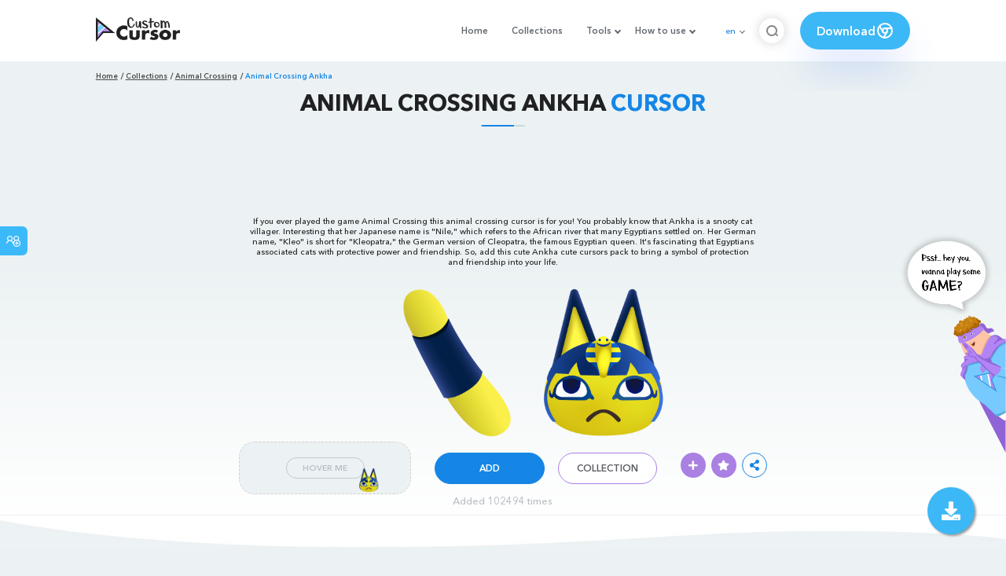

--- FILE ---
content_type: text/html; charset=utf-8
request_url: https://custom-cursor.com/collection/animal-crossing/animal-crossing-ankha
body_size: 13731
content:
<!DOCTYPE html><html class="no-js" lang="en"><head><meta charset="utf-8"><meta name="viewport" content="width=device-width, initial-scale=1"><link rel="apple-touch-icon" href="/apple-touch-icon.png"><link rel="icon" href="/images/favicon.ico"><title>Animal Crossing Ankha cursor – Custom Cursor</title><meta name="keywords" content="Animal Crossing Cursor, Ankha Pointer,  cat, Animal Crossing New Leaf, blue, animal, acnl, acnh, Ankha, amiibo, egypt"><meta name="description" content="If you ever played the game Animal Crossing this animal crossing mouse cursor is for you! It's fascinating that Egyptians associated cats with protective power. So, add this cute Ankha cursors pack to bring a symbol friendship into your life."><meta name="author" content="BLife Team"><link rel="canonical" href="https://custom-cursor.com/en/collection/animal-crossing/animal-crossing-ankha"><meta property="og:title" content="Animal Crossing Ankha cursor – Custom Cursor"><meta property="og:description" content="If you ever played the game Animal Crossing this animal crossing mouse cursor is for you! It's fascinating that Egyptians associated cats with protective power. So, add this cute Ankha cursors pack to bring a symbol friendship into your life."><meta property="og:type" content="website"><meta property="og:url" content="https://custom-cursor.com/en/collection/animal-crossing/animal-crossing-ankha"><meta property="og:image" content="https://cdn.custom-cursor.com/packs/2800/animal-crossing-ankha-pack-652x652.jpg"><meta name="twitter:site" content="@CustomCursor"><meta name="twitter:card" content="summary_large_image"><meta name="twitter:description" content="If you ever played the game Animal Crossing this animal crossing mouse cursor is for you! It's fascinating that Egyptians associated cats with protective power. So, add this cute Ankha cursors pack to bring a symbol friendship into your life."><meta name="twitter:image:src" content="https://cdn.custom-cursor.com/packs/2800/animal-crossing-ankha-pack-652x652.jpg"><script type="application/ld+json">{ "@context": "https://schema.org/", "@type": "BreadcrumbList", "itemListElement": [{"@type":"ListItem","position":1,"name":"Home","item":"https://custom-cursor.com/en"},{"@type":"ListItem","position":2,"name":"Collections","item":"https://custom-cursor.com/en/collections"},{"@type":"ListItem","position":3,"name":"Animal Crossing","item":"https://custom-cursor.com/en/collection/animal-crossing"},{"@type":"ListItem","position":4,"name":"Animal Crossing Ankha","item":"https://custom-cursor.com/en/collection/animal-crossing/animal-crossing-ankha"}] }
</script><script type="application/ld+json">{"@context":"https://schema.org","@type":"Article","mainEntityOfPage":{"@type":"WebPage","@id":"https://custom-cursor.com/en/collection/animal-crossing/animal-crossing-ankha"},"headline":"Animal Crossing Ankha cursor – Custom Cursor","description":"If you ever played the game Animal Crossing this animal crossing mouse cursor is for you! It's fascinating that Egyptians associated cats with protective power. So, add this cute Ankha cursors pack to bring a symbol friendship into your life.","image":{"@type":"ImageObject","url":"https://cdn.custom-cursor.com/packs/2800/animal-crossing-ankha-pack-652x652.jpg"},"author":{"@type":"Person","name":"BLife Team"},"publisher":{"@type":"Organization","name":"BLife Team","logo":{"@type":"ImageObject","url":"https://custom-cursor.com/favicon.ico","width":32,"height":32}},"datePublished":"2020-08-26T08:39:06.000Z","dateModified":"2026-01-26T15:05:06.000Z"}</script><link rel="preconnect" href="//cdn.custom-cursor.com" crossorigin><link rel="dns-prefetch" href="//cdn.custom-cursor.com"><meta name="facebook-domain-verification" content="s1ntswtjl4vs3qno9bo1s9050xxp76"><link rel="preload" as="font" href="/fonts/AvenirNextCyr-Bold.woff2" type="font/woff2" crossorigin="anonymous"><link rel="preload" as="font" href="/fonts/AvenirNextCyr-Demi.woff2" type="font/woff2" crossorigin="anonymous"><link rel="preload" as="font" href="/fonts/AvenirNextCyr-Medium.woff2" type="font/woff2" crossorigin="anonymous"><link rel="preload" as="font" href="/fonts/fa-brands-400.woff2" type="font/woff2" crossorigin="anonymous"><link rel="preload" as="font" href="/fonts/fa-regular-400.woff2" type="font/woff2" crossorigin="anonymous"><link rel="preload" as="font" href="/fonts/fa-solid-900.woff2" type="font/woff2" crossorigin="anonymous"><link rel="stylesheet" href="/styles/vendor.css?t=23092021"><link rel="stylesheet" href="/styles/header.css?t=1769444472354"><script>window.Messages = {added: "Added",
    notify: {
        success: "Success",
        error: "Error",
        errorMessage: "Error Message",
        select_a_cursor_or_pointer: "Select a cursor or pointer",
        curor_pack_is_set: "Cursor pack is set",
        cursor_pack_added_to_my_collection: "Cursor pack added to my collection"
    }
}</script><script async src="https://www.googletagmanager.com/gtag/js?id=G-ERTYZQTKXY"></script><script type="application/javascript">window.dataLayer = window.dataLayer || []; function gtag() { dataLayer.push(arguments); } gtag('js', new Date());gtag('config', 'G-ERTYZQTKXY');</script><script type="application/javascript">window.CC_TRANSLATE = { NO_INSTALL: {} }</script><script async src="https://pagead2.googlesyndication.com/pagead/js/adsbygoogle.js?client=ca-pub-2191188247269206"
     crossorigin="anonymous"></script><style>.detail-single .container .detail-single-content .single-content-img .single-slider-img {
    margin: 0 auto;
    max-height: 294px;
    height: 15.3125vw;
    width: 33.90625vw
}

@media (max-width: 1199px) {
    .detail-single .container .detail-single-content .single-content-img .single-slider-img {
        width: 33.90625vw;
        max-width: 90%
    }
}

@media (max-width: 992px) {
    .detail-single .container .detail-single-content .single-content-img .single-slider-img {
        width: 33.90625vw;
        height: auto
    }
}

@media (max-width: 600px) {
    .detail-single .container .detail-single-content .single-content-img .single-slider-img {
        width: auto;
        max-width: 90%;
        max-height: 269px;
        margin-bottom: 15px
    }
}</style><style>::-webkit-scrollbar {
    height: 12px !important;
    width: 10px !important;
}

.c-share {
    color: #1586e6;
    animation: pulse 1s ease-out infinite;
    animation-iteration-count: 2;
    border-color: #1586e6;
}

@keyframes pulse {
    0% {
        opacity: 0.9;
        transform: scale(0.8);
    }
    30% {
        opacity: 1;
        transform: scale(1);
    }
    70% {
        opacity: 1;
        transform: scale(1);
    }
    100% {
        opacity: 0.9;
        transform: scale(0.8);
    }
}

.privacy{
    width: 100%;
}
.privacy a:hover {
    color: #aa80e3;;
}

.privacy a {
    color: #212121;
    transition: color .3s ease-in-out;
    font-family: "Avenir Next Cyr Medium" !important;
    font-size: 16px;
}
</style></head><body><header><style>.header-row ul {
    margin-bottom: 0px !important;
}

li.dropdown:before {
    position: absolute;
    content: "";
    padding: 2px;
    border: solid #61676e;
    border-width: 0 2px 2px 0;
    transform: translateY(-50%) rotate(45deg);
    top: 50%;
    right: 0;
    margin-right: -4px
}

.download_button {
    --primary: #3cb8f6;
    --shadow: rgba(39, 94, 254, .2);
    position: relative;
    display: flex;
    flex-wrap: nowrap;
    align-content: center;
    align-items: center;
    justify-content: center;
    margin-left: 20px;
    padding: 10px 15px;
    border-radius: 30px;
    background: var(--primary);
    overflow: hidden;
    box-shadow: 0 32px 48px -8px var(--shadow);
    font: .8333333333vw Avenir Next Cyr Demi;
    color: white;
    width: 140px !important;
    height: 48px;
    font-size: 15px;
    gap: 5px;
}

.download_button .text {
    color: white;
}

.download_button i {
    padding: 7px;
}

.download_button:hover {
    --primary: #aa80e3;
    text-decoration: none
}

.download_button.rate {
    --primary: #aa80e3;
}

.download_button.rate:hover {
    --primary: #3cb8f6;
}

.download_button svg {
    width: 24px;
    height: 24px;
    display: block;
    color: #fff;
}

ul.header-menu > li {
    padding-top: 5px;
    padding-bottom: 5px
}

.dropbtn {
    padding: 16px;
    font-size: 16px;
    border: none;
}

.dropdown {
    position: relative;
    display: inline-block;
}

/* Dropdown Content (Hidden by Default) */
.dropdown-content {
    display: none;
    position: absolute;
    padding: 10px;
    margin-top: 5px;
    box-shadow: 0 0 1.0416666667vw rgba(0, 0, 0, .18);
    background: #fff;
    border-radius: 10px;
    z-index: 9999;

}

.dropdown-content li {
    margin-right: 0;
}

.dropdown-content li {
    padding-left: 10px;
    padding-right: 15px;
}

/* Links inside the dropdown */
.dropdown-content a {
    color: black;
    text-decoration: none;
    display: block;
    white-space: nowrap;

}

/* Change color of dropdown links on hover */
.dropdown-content a:hover {

}

/* Show the dropdown menu on hover */
.dropdown:hover .dropdown-content {
    display: block;
    right: 0;
}

/* Change the background color of the dropdown button when the dropdown content is shown */
.dropdown:hover .dropbtn {

}

@media (max-width: 991px) {
    .header-menu {
        height: auto !important;
    }

}


</style><div class="header-row"><div class="burger"><span></span></div><a class="header-logo" href="/en" title="Custom Cursor"><img src="https://custom-cursor.com/images/logo.png" alt="Custom Cursor"></a><ul class="header-menu"><li><a href="/en">Home</a></li><li><a href="/en/collections">Collections</a></li><li class="dropdown"><a class="dropbtn" href="javascript:void(0)">Tools</a><ul class="dropdown-content"><li><a href="/en/constructor">Cursor Constructor</a></li><li><a href="/en/cursor-creator">Custom Cursor Creator</a></li><li><a href="/en/randomizer">Magic 8 Ball Randomizer</a></li><li><a href="/en/custom-cursor-unblocked" target="_blank">Custom Cursor Unblocked</a></li><li><a href="https://community.custom-cursor.com/" target="_blank">Cursor Community</a></li></ul></li><li class="dropdown"><a class="dropbtn" href="javascript:void(0)">How to use</a><ul class="dropdown-content"><li><a href="/en//how-to-use/chrome">How to use Custom Cursor for Chrome</a></li><li><a href="/en/how-to-use/windows">How to use Custom Cursor for Windows</a></li></ul></li><li class="menu-mobile line"><a href="/en">Home</a></li><li class="menu-mobile line"><a href="/en/collections">Collections</a></li><li class="menu-mobile line"><a href="/en/constructor">Cursor Constructor</a></li><li class="menu-mobile line"><a href="/en/cursor-creator">Custom Cursor Creator</a></li><li class="menu-mobile line"><a href="/en/randomizer">Magic 8 Ball Randomizer</a></li><li class="menu-mobile line"><a href="/en/custom-cursor-unblocked">Custom Cursor Unblocked</a></li><li class="menu-mobile line"><a href="https://community.custom-cursor.com/">Cursor Community</a></li><li class="menu-mobile line"><a href="/en//how-to-use/chrome">How to use Custom Cursor for Chrome</a></li><li class="menu-mobile line"><a href="/en/how-to-use/windows">How to use Custom Cursor for Windows</a></li></ul><div class="header-lan"><div class="lan-current">en</div><ul class="lan-list"><li><a href="/en/collection/animal-crossing/animal-crossing-ankha">en</a></li><li><a href="/es/collection/animal-crossing/animal-crossing-ankha">es</a></li><li><a href="/fr/collection/animal-crossing/animal-crossing-ankha">fr</a></li><li><a href="/ru/collection/animal-crossing/animal-crossing-ankha">ru</a></li></ul></div><div class="header-btn-search"><img src="https://custom-cursor.com/images/icons/search-icon.png" alt="Search for custom-cursor.com"></div><a class="download_button" href="https://chrome.google.com/webstore/detail/custom-cursor-for-chrome/ogdlpmhglpejoiomcodnpjnfgcpmgale?utm_source=site&amp;utm_medium=link&amp;utm_campaign=hover_button" target="_blank" category="download"><div class="text">Download</div><svg><use xlink:href="#chrome"></use></svg></a><svg xmlns="http://www.w3.org/2000/svg" style="display: none;"><symbol id="chrome" xmlns="http://www.w3.org/2000/svg" width="24" height="24" viewBox="0 0 24 24" stroke-width="2" stroke="currentColor" fill="none" stroke-linecap="round" stroke-linejoin="round"><path stroke="none" d="M0 0h24v24H0z" fill="none"></path><circle cx="12" cy="12" r="9"></circle><circle cx="12" cy="12" r="3"></circle><path d="M12 9h8.4"></path><path d="M14.598 13.5l-4.2 7.275"></path><path d="M9.402 13.5l-4.2 -7.275"></path></symbol><symbol id="firefox" xmlns="http://www.w3.org/2000/svg" width="24" height="24" viewBox="0 0 24 24" stroke-width="2" stroke="currentColor" fill="none" stroke-linecap="round" stroke-linejoin="round"><path stroke="none" d="M0 0h24v24H0z" fill="none"></path><path d="M4.028 7.82a9 9 0 1 0 12.823 -3.4c-1.636 -1.02 -3.064 -1.02 -4.851 -1.02h-1.647"></path><path d="M4.914 9.485c-1.756 -1.569 -.805 -5.38 .109 -6.17c.086 .896 .585 1.208 1.111 1.685c.88 -.275 1.313 -.282 1.867 0c.82 -.91 1.694 -2.354 2.628 -2.093c-1.082 1.741 -.07 3.733 1.371 4.173c-.17 .975 -1.484 1.913 -2.76 2.686c-1.296 .938 -.722 1.85 0 2.234c.949 .506 3.611 -.995 4.545 .354c-1.698 .102 -1.536 3.107 -3.983 2.727c2.523 .957 4.345 .462 5.458 -.34c1.965 -1.52 2.879 -3.542 2.879 -5.557c-.014 -1.398 .194 -2.695 -1.26 -4.75"></path></symbol><symbol id="windows" xmlns="http://www.w3.org/2000/svg" width="24" height="24" viewBox="0 0 24 24" stroke-width="2" stroke="currentColor" fill="none" stroke-linecap="round" stroke-linejoin="round"><path stroke="none" d="M0 0h24v24H0z" fill="none"></path><path d="M17.8 20l-12 -1.5c-1 -.1 -1.8 -.9 -1.8 -1.9v-9.2c0 -1 .8 -1.8 1.8 -1.9l12 -1.5c1.2 -.1 2.2 .8 2.2 1.9v12.1c0 1.2 -1.1 2.1 -2.2 1.9z"></path><line x1="12" y1="5" x2="12" y2="19"></line><line x1="4" y1="12" x2="20" y2="12"></line></symbol><symbol id="edge" xmlns="http://www.w3.org/2000/svg" width="24" height="24" viewBox="0 0 24 24" stroke-width="2" stroke="currentColor" fill="none" stroke-linecap="round" stroke-linejoin="round"><path stroke="none" d="M0 0h24v24H0z" fill="none"></path><path d="M20.978 11.372a9 9 0 1 0 -1.593 5.773"></path><path d="M20.978 11.372c.21 2.993 -5.034 2.413 -6.913 1.486c1.392 -1.6 .402 -4.038 -2.274 -3.851c-1.745 .122 -2.927 1.157 -2.784 3.202c.28 3.99 4.444 6.205 10.36 4.79"></path><path d="M3.022 12.628c-.283 -4.043 8.717 -7.228 11.248 -2.688"></path><path d="M12.628 20.978c-2.993 .21 -5.162 -4.725 -3.567 -9.748"></path></symbol><symbol id="star" xmlns="http://www.w3.org/2000/svg" width="24" height="24" viewBox="0 0 24 24" stroke-width="2" stroke="currentColor" fill="none" stroke-linecap="round" stroke-linejoin="round"><path stroke="none" d="M0 0h24v24H0z" fill="none"></path><path d="M12 17.75l-6.172 3.245l1.179 -6.873l-5 -4.867l6.9 -1l3.086 -6.253l3.086 6.253l6.9 1l-5 4.867l1.179 6.873z"></path></symbol></svg><div class="menu-search-container"><div class="menu-search-input"><form><input class="typeahead tt-hint" type="text" placeholder="Search custom-cursor.com"></form></div><div class="search-sub-menu"><div id="resultSearch"><h3>Search Results:</h3><ul id="result" aria-expanded="false"></ul></div><div id="quickLinks"><h3>Quick Links</h3><ul><li><a href="/en/editors_picks" title="Editors Picks">Editors Picks</a></li><li><a href="/en/tops" title="Top Cursor Packs">Top Cursor Packs</a></li><li><a href="/en/packs" title="New Cursor Packs">New Cursor Packs</a></li><li><a href="https://community.custom-cursor.com" target="_blank" title="Community">Community</a></li></ul></div></div></div></div></header><section class="block-breadcrumbs"><div class="breadcrumbs-container"><ul class="breadcrumbs"><li><a href="/en" title="Home">Home</a></li><li><a href="/en/collections" title="Collections">Collections</a></li><li><a href="/en/collection/animal-crossing" title="Animal Crossing">Animal Crossing</a></li><li>Animal Crossing Ankha</li></ul></div></section><section class="detail-single lazy-background"><div class="container"><h1 class="page-title">Animal Crossing Ankha <span>Cursor</span></h1><div class="container"><div style='text-align: center;'>
<!-- Pack Item Top -->
<ins class="adsbygoogle"

     style="display:block;width:728px;height:90px;     margin: 0 auto;"
     data-ad-format="horizontal"
     data-ad-client="ca-pub-2191188247269206"
     data-ad-slot="9933613889"
     data-full-width-responsive="true"></ins>
<script>
     (adsbygoogle = window.adsbygoogle || []).push({});
</script>
</div></div><div class="detail-single-content"><div class="single-content-text"><p>If you ever played the game Animal Crossing this animal crossing cursor is for you! You probably know that Ankha is a snooty cat villager. Interesting that her Japanese name is "Nile," which refers to the African river that many Egyptians settled on. Her German name, "Kleo" is short for "Kleopatra," the German version of Cleopatra, the famous Egyptian queen. It's fascinating that Egyptians associated cats with protective power and friendship. So, add this cute Ankha cute cursors pack to bring a symbol of protection and friendship into your life.</p></div><div class="single-content-img"><div class="single-slider-img"><img alt="Animal Crossing Ankha Cursor" src="https://cdn.custom-cursor.com/packs/2800/animal-crossing-ankha-pack.png" loading="lazy"></div></div><div class="single-content-b"><div class="single-b-l ex" style="cursor: url(https://cdn.custom-cursor.com/db/6298/32/animal-crossing-ankha-cursor.png) , default !important"><button class="btn btn__tran" style="cursor: url(https://cdn.custom-cursor.com/db/6297/32/animal-crossing-ankha-pointer.png)   , pointer !important">Hover Me</button><img class="b-button-img1" srcset="https://cdn.custom-cursor.com/db/6297/32/animal-crossing-ankha-pointer.png" src="https://cdn.custom-cursor.com/db/6297/32/animal-crossing-ankha-pointer.png" alt="Animal Crossing Ankha Pointer" loading="lazy"></div><div class="single-b-c"><div class="btn-group disabled"><a class="btn_add btn_mul add-pack" href="javascript:void(0)" data-name="Animal Crossing Ankha" data-collection-id="157" data-pack-id="2800" title="Add to Custom Cursor Browser Extension">Add</a><a class="btn_win btn_mul install-pack" href="customcur://dadb4b31-112b-4357-acd0-e08e4699d9a9" title="Add to Custom Cursor Windows app"><i class="fab fa-windows"></i></a></div><a class="btn btn__white single-btn" href="/en/collection/animal-crossing" title="Collection">Collection</a></div><div class="single-b-r"><div class="single-b-info"><div class="componentAddTrail" id="content"><div class="single-share addToTrail" id="deleteButton" data-id="2800" title="Add to Custom Cursor Trail"><i class="fas fa-plus"></i></div></div><div class="single-share addToFavorite" data-id="2800"><i class="fas fa-star"></i></div><div class="c-share"><i class="fas fa-share-alt"></i><div class="soc c-soc"><a href="#" rel="noopener" onclick="javascript:window.open('http://www.facebook.com/sharer.php?u=http://custom-cursor.com/en/collection/animal-crossing/animal-crossing-ankha', '', 'menubar=no,toolbar=no,resizable=yes,scrollbars=yes,height=300,width=600');return true;"><i class="fab fa-facebook-f"></i></a><a rel="noopener" href="https://twitter.com/share?url=http://custom-cursor.com/en/collection/animal-crossing/animal-crossing-ankha&amp;text=Animal Crossing Ankha&amp;hashtags=customcursor" target="_blank" onclick="javascript:window.open(this.href, '', 'menubar=no,toolbar=no,resizable=yes,scrollbars=yes,height=300,width=600');return false;"><i class="fab fa-twitter"></i></a><a rel="noopener" href="https://pinterest.com/pin/create/button/?url=http://custom-cursor.com/en/collection/animal-crossing/animal-crossing-ankha&amp;media=https://cdn.custom-cursor.com/packs/2800/animal-crossing-ankha-pack-652x652.jpg&amp;description=Animal Crossing Ankha" target="_blank" onclick="javascript:window.open(this.href, '', 'menubar=no,toolbar=no,resizable=yes,scrollbars=yes,height=300,width=600');return false;"><i class="fab fa-pinterest-p"></i></a><a rel="noopener" href="https://www.tumblr.com/share/link?url=http://custom-cursor.com/en/collection/animal-crossing/animal-crossing-ankha&amp;title=Animal Crossing Ankha" target="_blank" onclick="javascript:window.open(this.href, '', 'menubar=no,toolbar=no,resizable=yes,scrollbars=yes,height=300,width=600');return false;"><i class="fab fa-tumblr"></i></a><a rel="noopener" href="http://reddit.com/submit?url=http://custom-cursor.com/en/collection/animal-crossing/animal-crossing-ankha&amp;title=Animal Crossing Ankha" target="_blank" onclick="javascript:window.open(this.href, '', 'menubar=no,toolbar=no,resizable=yes,scrollbars=yes,height=300,width=600');return false;"><i class="fab fa-reddit-alien"></i></a></div></div></div></div></div></div><div class="detail-single-content" style="text-align: center; color: #b9c1c4;font-size: small;"><a id="added" href="/en/top-downloaded-cursors" style="color: #b9c1c4;">Added 102494 times</a></div></div></section><section class="block-items block-items__page"><div class="container"><div style='text-align: center;'>
<!-- Pack item middle -->
<ins class="adsbygoogle"
     style="display:block"
     data-ad-client="ca-pub-2191188247269206"
     data-ad-slot="5994368878"
     data-ad-format="auto"
     data-full-width-responsive="true"></ins>
<script>
     (adsbygoogle = window.adsbygoogle || []).push({});
</script>
</div></div></section><section class="block-items block-items__page"><div class="container"><h2 class="block-title">More from <span>Animal Crossing</span> cursor collection</h2><div class="row"><div class="col-lg-3 col-md-4 col-sm-6 mb20"><div class="item"><span class="item-label item-label__star addToFavorite" data-id="2172" title="Animal Crossing Maelle"><i class="fas fa-star"></i></span><h3 class="item-name"><a href="/en/collection/animal-crossing/animal-crossing-maelle-apple">Animal Crossing Maelle Cursor</a></h3><a class="item-img" href="/en/collection/animal-crossing/animal-crossing-maelle-apple" title="Animal Crossing Maelle Cursor"><img class="lazyload" alt="Animal Crossing Maelle Cursor" src="https://cdn.custom-cursor.com/packs/2172/medium/pack2797.png" lazyload="on" loading="lazy"/></a><div class="items-btn"><div class="btn-group disabled"><a class="btn_add btn_mul add-pack" href="javascript:void(0)" data-id="2172" data-name="Animal Crossing Maelle" data-collection-id="157" data-pack-id="2172" title="Add cursor to browser extension">Add</a><a class="btn_win btn_mul install-pack" href="customcur://0a097096-d6ec-11ea-b4ef-0cc47a76f41e" title="Add cursor to Custom Cursor for Windows"><i class="fab fa-windows"></i></a></div><a class="btn btn__white" href="/en/collection/animal-crossing/animal-crossing-maelle-apple" data-id="2172" title="View cursor">View</a></div></div></div><div class="col-lg-3 col-md-4 col-sm-6 mb20"><div class="item"><span class="item-label item-label__star addToFavorite" data-id="3855" title="Animal Crossing Sherb"><i class="fas fa-star"></i></span><h3 class="item-name"><a href="/en/collection/animal-crossing/acnh-sherb">Animal Crossing Sherb Cursor</a></h3><a class="item-img" href="/en/collection/animal-crossing/acnh-sherb" title="Animal Crossing Sherb Cursor"><img class="lazyload" alt="Animal Crossing Sherb Cursor" src="https://cdn.custom-cursor.com/packs/3855/medium/animal-crossing-sherb-pack.png" lazyload="on" loading="lazy"/></a><div class="items-btn"><div class="btn-group disabled"><a class="btn_add btn_mul add-pack" href="javascript:void(0)" data-id="3855" data-name="Animal Crossing Sherb" data-collection-id="157" data-pack-id="3855" title="Add cursor to browser extension">Add</a><a class="btn_win btn_mul install-pack" href="customcur://0a2548f2-b076-4aae-9325-1038e1b60fc5" title="Add cursor to Custom Cursor for Windows"><i class="fab fa-windows"></i></a></div><a class="btn btn__white" href="/en/collection/animal-crossing/acnh-sherb" data-id="3855" title="View cursor">View</a></div></div></div><div class="col-lg-3 col-md-4 col-sm-6 mb20"><div class="item"><span class="item-label item-label__star addToFavorite" data-id="2551" title="Animal Crossing Merengue"><i class="fas fa-star"></i></span><h3 class="item-name"><a href="/en/collection/animal-crossing/animal-crossing-merengue">Animal Crossing Merengue Cursor</a></h3><a class="item-img" href="/en/collection/animal-crossing/animal-crossing-merengue" title="Animal Crossing Merengue Cursor"><img class="lazyload" alt="Animal Crossing Merengue Cursor" src="https://cdn.custom-cursor.com/packs/2551/medium/animal-crossing-merengue-cursor-pack.png" lazyload="on" loading="lazy"/></a><div class="items-btn"><div class="btn-group disabled"><a class="btn_add btn_mul add-pack" href="javascript:void(0)" data-id="2551" data-name="Animal Crossing Merengue" data-collection-id="157" data-pack-id="2551" title="Add cursor to browser extension">Add</a><a class="btn_win btn_mul install-pack" href="customcur://0a0b2f31-d6ec-11ea-b4ef-0cc47a76f41e" title="Add cursor to Custom Cursor for Windows"><i class="fab fa-windows"></i></a></div><a class="btn btn__white" href="/en/collection/animal-crossing/animal-crossing-merengue" data-id="2551" title="View cursor">View</a></div></div></div><div class="col-lg-3 col-md-4 col-sm-6 mb20"><div class="item"><span class="item-label item-label__star addToFavorite" data-id="3373" title="Animal Crossing Erik"><i class="fas fa-star"></i></span><h3 class="item-name"><a href="/en/collection/animal-crossing/acnh-erik">Animal Crossing Erik Cursor</a></h3><a class="item-img" href="/en/collection/animal-crossing/acnh-erik" title="Animal Crossing Erik Cursor"><img class="lazyload" alt="Animal Crossing Erik Cursor" src="https://cdn.custom-cursor.com/packs/3373/medium/animal-crossing-erik-pack.png" lazyload="on" loading="lazy"/></a><div class="items-btn"><div class="btn-group disabled"><a class="btn_add btn_mul add-pack" href="javascript:void(0)" data-id="3373" data-name="Animal Crossing Erik" data-collection-id="157" data-pack-id="3373" title="Add cursor to browser extension">Add</a><a class="btn_win btn_mul install-pack" href="customcur://24d3a9ca-52d5-4e18-bf34-3ccfa305680b" title="Add cursor to Custom Cursor for Windows"><i class="fab fa-windows"></i></a></div><a class="btn btn__white" href="/en/collection/animal-crossing/acnh-erik" data-id="3373" title="View cursor">View</a></div></div></div><div class="col-lg-3 col-md-4 col-sm-6 mb20"><div class="item"><span class="item-label item-label__star addToFavorite" data-id="2704" title="Animal Crossing Julian"><i class="fas fa-star"></i></span><h3 class="item-name"><a href="/en/collection/animal-crossing/animal-crossing-julian">Animal Crossing Julian Cursor</a></h3><a class="item-img" href="/en/collection/animal-crossing/animal-crossing-julian" title="Animal Crossing Julian Cursor"><img class="lazyload" alt="Animal Crossing Julian Cursor" src="https://cdn.custom-cursor.com/packs/2704/medium/julian-animal-crossing-pack.png" lazyload="on" loading="lazy"/></a><div class="items-btn"><div class="btn-group disabled"><a class="btn_add btn_mul add-pack" href="javascript:void(0)" data-id="2704" data-name="Animal Crossing Julian" data-collection-id="157" data-pack-id="2704" title="Add cursor to browser extension">Add</a><a class="btn_win btn_mul install-pack" href="customcur://c4d879ca-a7e8-4ef8-81b9-4b53aba35f2b" title="Add cursor to Custom Cursor for Windows"><i class="fab fa-windows"></i></a></div><a class="btn btn__white" href="/en/collection/animal-crossing/animal-crossing-julian" data-id="2704" title="View cursor">View</a></div></div></div><div class="col-lg-3 col-md-4 col-sm-6 mb20"><div class="item"><span class="item-label item-label__star addToFavorite" data-id="2076" title="Animal Crossing Tortimer"><i class="fas fa-star"></i></span><h3 class="item-name"><a href="/en/collection/animal-crossing/animal-crossing-tortimer">Animal Crossing Tortimer Cursor</a></h3><a class="item-img" href="/en/collection/animal-crossing/animal-crossing-tortimer" title="Animal Crossing Tortimer Cursor"><img class="lazyload" alt="Animal Crossing Tortimer Cursor" src="https://cdn.custom-cursor.com/packs/2076/medium/pack2701.png" lazyload="on" loading="lazy"/></a><div class="items-btn"><div class="btn-group disabled"><a class="btn_add btn_mul add-pack" href="javascript:void(0)" data-id="2076" data-name="Animal Crossing Tortimer" data-collection-id="157" data-pack-id="2076" title="Add cursor to browser extension">Add</a><a class="btn_win btn_mul install-pack" href="customcur://0a091052-d6ec-11ea-b4ef-0cc47a76f41e" title="Add cursor to Custom Cursor for Windows"><i class="fab fa-windows"></i></a></div><a class="btn btn__white" href="/en/collection/animal-crossing/animal-crossing-tortimer" data-id="2076" title="View cursor">View</a></div></div></div><div class="col-lg-3 col-md-4 col-sm-6 mb20"><div class="item"><span class="item-label item-label__star addToFavorite" data-id="2188" title="Animal Crossing Raymond"><i class="fas fa-star"></i></span><h3 class="item-name"><a href="/en/collection/animal-crossing/animal-crossing-raymond">Animal Crossing Raymond Cursor</a></h3><a class="item-img" href="/en/collection/animal-crossing/animal-crossing-raymond" title="Animal Crossing Raymond Cursor"><img class="lazyload" alt="Animal Crossing Raymond Cursor" src="https://cdn.custom-cursor.com/packs/2188/medium/pack2813.png" lazyload="on" loading="lazy"/></a><div class="items-btn"><div class="btn-group disabled"><a class="btn_add btn_mul add-pack" href="javascript:void(0)" data-id="2188" data-name="Animal Crossing Raymond" data-collection-id="157" data-pack-id="2188" title="Add cursor to browser extension">Add</a><a class="btn_win btn_mul install-pack" href="customcur://0a098181-d6ec-11ea-b4ef-0cc47a76f41e" title="Add cursor to Custom Cursor for Windows"><i class="fab fa-windows"></i></a></div><a class="btn btn__white" href="/en/collection/animal-crossing/animal-crossing-raymond" data-id="2188" title="View cursor">View</a></div></div></div><div class="col-lg-3 col-md-4 col-sm-6 mb20"><div class="item"><span class="item-label item-label__star addToFavorite" data-id="2142" title="Animal Crossing K.K. Slider"><i class="fas fa-star"></i></span><h3 class="item-name"><a href="/en/collection/animal-crossing/animal-crossing-kk-slider">Animal Crossing K.K. Slider Cursor</a></h3><a class="item-img" href="/en/collection/animal-crossing/animal-crossing-kk-slider" title="Animal Crossing K.K. Slider Cursor"><img class="lazyload" alt="Animal Crossing K.K. Slider Cursor" src="https://cdn.custom-cursor.com/packs/2142/medium/pack2767.png" lazyload="on" loading="lazy"/></a><div class="items-btn"><div class="btn-group disabled"><a class="btn_add btn_mul add-pack" href="javascript:void(0)" data-id="2142" data-name="Animal Crossing K.K. Slider" data-collection-id="157" data-pack-id="2142" title="Add cursor to browser extension">Add</a><a class="btn_win btn_mul install-pack" href="customcur://0a0952cd-d6ec-11ea-b4ef-0cc47a76f41e" title="Add cursor to Custom Cursor for Windows"><i class="fab fa-windows"></i></a></div><a class="btn btn__white" href="/en/collection/animal-crossing/animal-crossing-kk-slider" data-id="2142" title="View cursor">View</a></div></div></div><div class="col-lg-3 col-md-4 col-sm-6 mb20"><div class="item"><span class="item-label item-label__star addToFavorite" data-id="2828" title="Animal Crossing Diana"><i class="fas fa-star"></i></span><h3 class="item-name"><a href="/en/collection/animal-crossing/animal-crossing-diana">Animal Crossing Diana Cursor</a></h3><a class="item-img" href="/en/collection/animal-crossing/animal-crossing-diana" title="Animal Crossing Diana Cursor"><img class="lazyload" alt="Animal Crossing Diana Cursor" src="https://cdn.custom-cursor.com/packs/2828/medium/animal-crossing-diana-and-glasses-pack.png" lazyload="on" loading="lazy"/></a><div class="items-btn"><div class="btn-group disabled"><a class="btn_add btn_mul add-pack" href="javascript:void(0)" data-id="2828" data-name="Animal Crossing Diana" data-collection-id="157" data-pack-id="2828" title="Add cursor to browser extension">Add</a><a class="btn_win btn_mul install-pack" href="customcur://b0ba0fba-0ab0-4947-9753-139535713a44" title="Add cursor to Custom Cursor for Windows"><i class="fab fa-windows"></i></a></div><a class="btn btn__white" href="/en/collection/animal-crossing/animal-crossing-diana" data-id="2828" title="View cursor">View</a></div></div></div><div class="col-lg-3 col-md-4 col-sm-6 mb20"><div class="item"><span class="item-label item-label__star addToFavorite" data-id="3021" title="Animal Crossing Bob"><i class="fas fa-star"></i></span><h3 class="item-name"><a href="/en/collection/animal-crossing/acnh-bob">Animal Crossing Bob Cursor</a></h3><a class="item-img" href="/en/collection/animal-crossing/acnh-bob" title="Animal Crossing Bob Cursor"><img class="lazyload" alt="Animal Crossing Bob Cursor" src="https://cdn.custom-cursor.com/packs/3021/medium/animal-crossing-bob-pack.png" lazyload="on" loading="lazy"/></a><div class="items-btn"><div class="btn-group disabled"><a class="btn_add btn_mul add-pack" href="javascript:void(0)" data-id="3021" data-name="Animal Crossing Bob" data-collection-id="157" data-pack-id="3021" title="Add cursor to browser extension">Add</a><a class="btn_win btn_mul install-pack" href="customcur://6d688316-b8b3-47a9-86de-a6b0612a0a25" title="Add cursor to Custom Cursor for Windows"><i class="fab fa-windows"></i></a></div><a class="btn btn__white" href="/en/collection/animal-crossing/acnh-bob" data-id="3021" title="View cursor">View</a></div></div></div><div class="col-lg-3 col-md-4 col-sm-6 mb20"><div class="item"><span class="item-label item-label__star addToFavorite" data-id="2684" title="Animal Crossing Lolly"><i class="fas fa-star"></i></span><h3 class="item-name"><a href="/en/collection/animal-crossing/animal-crossing-lolly">Animal Crossing Lolly Cursor</a></h3><a class="item-img" href="/en/collection/animal-crossing/animal-crossing-lolly" title="Animal Crossing Lolly Cursor"><img class="lazyload" alt="Animal Crossing Lolly Cursor" src="https://cdn.custom-cursor.com/packs/2684/medium/animal-crossing-lolly-pack.png" lazyload="on" loading="lazy"/></a><div class="items-btn"><div class="btn-group disabled"><a class="btn_add btn_mul add-pack" href="javascript:void(0)" data-id="2684" data-name="Animal Crossing Lolly" data-collection-id="157" data-pack-id="2684" title="Add cursor to browser extension">Add</a><a class="btn_win btn_mul install-pack" href="customcur://8fe22bdd-0298-4d53-b705-a446871d8cfe" title="Add cursor to Custom Cursor for Windows"><i class="fab fa-windows"></i></a></div><a class="btn btn__white" href="/en/collection/animal-crossing/animal-crossing-lolly" data-id="2684" title="View cursor">View</a></div></div></div><div class="col-lg-3 col-md-4 col-sm-6 mb20"><div class="item"><span class="item-label item-label__star addToFavorite" data-id="2217" title="Animal Crossing Static"><i class="fas fa-star"></i></span><h3 class="item-name"><a href="/en/collection/animal-crossing/animal-crossing-static">Animal Crossing Static Cursor</a></h3><a class="item-img" href="/en/collection/animal-crossing/animal-crossing-static" title="Animal Crossing Static Cursor"><img class="lazyload" alt="Animal Crossing Static Cursor" src="https://cdn.custom-cursor.com/packs/2217/medium/pack2842.png" lazyload="on" loading="lazy"/></a><div class="items-btn"><div class="btn-group disabled"><a class="btn_add btn_mul add-pack" href="javascript:void(0)" data-id="2217" data-name="Animal Crossing Static" data-collection-id="157" data-pack-id="2217" title="Add cursor to browser extension">Add</a><a class="btn_win btn_mul install-pack" href="customcur://0a09a589-d6ec-11ea-b4ef-0cc47a76f41e" title="Add cursor to Custom Cursor for Windows"><i class="fab fa-windows"></i></a></div><a class="btn btn__white" href="/en/collection/animal-crossing/animal-crossing-static" data-id="2217" title="View cursor">View</a></div></div></div></div><div class="block-items-b block-items-b__center"><a class="btn btn__purple more" href="/en/collection/animal-crossing" title="More">More</a></div></div></section><section class="block-items block-items__page"><div class="container"><div style='margin-bottom: 50px; text-align: center'>
<!-- Pack Item Bottom -->
<ins class="adsbygoogle"
     style="display:block"
     data-ad-client="ca-pub-2191188247269206"
     data-ad-slot="7578510331"
     data-ad-format="auto"
     data-full-width-responsive="true"></ins>
<script>
     (adsbygoogle = window.adsbygoogle || []).push({});
</script>

 
</div></div></section><style>.float {position: fixed;width: 60px;height: 60px;bottom: 40px;right: 40px;background-color: #3cb8f6;color: #FFF;border-radius: 50px;text-align: center;box-shadow: 2px 2px 3px #999;z-index: 1000;}
ul.download-buttons {position: fixed;padding-bottom: 20px;right: 100px;bottom: 0px;z-index: 100;}
ul.download-buttons li {list-style: none;margin-bottom: 10px;}
ul.download-buttons li:first-child {margin-left: 25px;}
ul.download-buttons li a {font-size: 16px;background-color: #3cb8f6;color: #fff;border-radius: 50px;text-align: center;border: 1px solid #3cb8f6;width: 260px;display: block;padding: 15px 5px;text-decoration: none;text-transform: uppercase;font-weight: bold;white-space: nowrap;}
ul.download-buttons:hover {visibility: visible !important;opacity: 1 !important;}
.my-float {font-size: 24px;margin-top: 18px;}
a#menu-download + ul {visibility: hidden;}
a#menu-download + ul li:hover a {border: 1px solid #1586e6;background: linear-gradient(180deg, #fff, #ecf2f3);background: white;color: #5b5d61;}
a#menu-download:hover + ul {visibility: visible;animation: slidein 0.5s;}
a#menu-download i {animation: slidein 0.5s;}
a#menu-download:hover > i {animation: slidein 0.5s;}
@media screen and (max-width: 800px) {   .float { display: none }   }
</style><a class="float" id="menu-download" href="javascript:void(0)" title="Download Custom Cursor"><i class="fa fa-download my-float"></i></a><ul class="download-buttons"><li><a href="https://chrome.google.com/webstore/detail/custom-cursor-for-chrome/ogdlpmhglpejoiomcodnpjnfgcpmgale?utm_source=site&amp;utm_medium=link&amp;utm_campaign=hover_button" title="Download Custom Cursor for Chrome" target="_blank">Download for Chrome</a></li><li><a href="https://custom-cursor.com/downloads/1.0.25/CustomCursor.exe" title="Download Custom Cursor for Windows" target="_blank">Download for Windows</a></li></ul><section class="banner-page chrome" style="display:none"><div class="download-box"><div class="download-text" style="z-index: 9999999;"><h2>You still do not have a Custom Cursor for chrome extension?</h2><p>Install it from official Chrome Web Store</p><a id="webstoreLink" href="https://chrome.google.com/webstore/detail/ogdlpmhglpejoiomcodnpjnfgcpmgale" target="_blank">download</a></div><div class="download-img"><img loading='lazy' src="/images/banner-page/banner-page-img-1.webp" alt=""></div></div></section><section class="banner-page edge" style="display:none"><div class="download-box"><div class="download-text" style="z-index: 9999999;position: relative;"><h2>You still do not have a Custom Cursor for Edge addon?</h2><p>Install it from official Microsoft Edge Addons site</p><a href="https://microsoftedge.microsoft.com/addons/detail/ekmpbacnhaailfeebjmpoeifoobmpfhk" target="_blank">download</a></div><div class="download-img"><img  src="/images/banner-page/banner-page-img-1.webp" loading="lazy" alt="Install Custom Cursor from official Microsoft Edge Addons site" ></div></div></section><section class="banner-page opera" style="display:none"><div class="download-box"><div class="download-text" style="z-index: 9999999;position: relative;"><h2>You still do not have a Custom Cursor for Opera addon?</h2><p>Install it from official Opera addons site</p><a href="https://chrome.google.com/webstore/detail/ogdlpmhglpejoiomcodnpjnfgcpmgale" target="_blank">download</a></div><div class="download-img"><img  loading="lazy" alt="Install Custom Cursor from official Opera addons site" src="/images/banner-page/banner-page-img-1.webp"></div></div></section><section class="banner-page yandex" style="display:none"><div class="download-box"><div class="download-text" style="z-index: 9999999;position: relative;"><h2>You still do not have a Custom Cursor for Yandex addon?</h2><p>Install it from official Opera addons for Yandex site</p><a href="https://chrome.google.com/webstore/detail/ogdlpmhglpejoiomcodnpjnfgcpmgale" target="_blank">download</a></div><div class="download-img"><img loading="lazy" alt="Install Custom Cursor from official Opera addons for Yandex site" src="/images/banner-page/banner-page-img-1.webp"></div></div></section><section class="banner-page firefox" style="display:none"><div class="download-box"><div class="download-text" style="z-index: 9999999;position: relative;"><h2>You still do not have a Custom Cursor for Firefox addon?</h2><p>Install it from official Firefox Browser Add-ons site</p><a href="https://addons.mozilla.org/en-US/firefox/addon/the-custom-cursor/" target="_blank">download</a></div><div class="download-img"><img loading="lazy" alt="Install Custom Cursor from official Firefox Browser Add-ons site" src="/images/banner-page/banner-page-img-1.webp" ></div></div></section><section class="banner-page windows" style="display:none"><div class="download-box wn"><div class="download-text" style="z-index: 9999999;"><h2>You still do not have a Custom Cursor?</h2><p>Install it</p><div class="btn-group"><a class="btn btn__purple btn__chrome" role="button" href="https://chrome.google.com/webstore/detail/custom-cursor-for-chrome/ogdlpmhglpejoiomcodnpjnfgcpmgale" target="_blank" style="display:none; width: 214px;"><i class="fab fa-chrome" style="margin-right:10px"></i>for Chrome</a><a class="btn btn__purple btn__edge" role="button" href="https://microsoftedge.microsoft.com/addons/detail/custom-cursor-for-microso/ekmpbacnhaailfeebjmpoeifoobmpfhk" target="_blank" style="display:none; width: 214px;"><i class="fab fa-edge" style="margin-right:10px"></i>for Edge</a><a class="btn btn__purple btn__windows" role="button" href="https://custom-cursor.com/products/custom-cursor-for-windows" target="_blank" style="width: 214px;display:none"><i class="fab fa-windows" style="margin-right:10px"></i>for Windows</a></div></div><div class="download-img"><img alt="Custom Cursor for Windows" loading='lazy' src="https://custom-cursor.com/img/banner_img_footer_windows_custom_cursor.webp"></div></div></section><footer><div class="container"><div class="footer-row"><div class="footer-l"><a class="footer-logo" href="/en"><img loaded="lazy" src="/images/logo.png" alt="Custom Cursor Logo"></a><div class="footer-soc"><a href="https://www.facebook.com/customcursor" target="_blank" title="Custom Cursor Facebook Page"><i class="fab fa-facebook-f"></i></a><a href="https://twitter.com/customcursor" target="_blank" title="Custom Cursor Twitter"><i class="fab fa-twitter"></i></a><a href="https://www.pinterest.com/customcursor" target="_blank" title="Custom Cursor Pinterest"><i class="fab fa-pinterest-p"></i></a><a href="https://www.instagram.com/thecustomcursor/" target="_blank" title="Custom Cursor Instagram"><i class="fab fa-instagram"></i></a><a href="https://www.youtube.com/c/beautifullife450" target="_blank" title="Custom Cursor YouTube Page"><i class="fab fa-youtube"></i></a><a href="https://discord.gg/VfeGEfU" target="_blank" title="Custom Cursor Discord Server"><i class="fab fa-discord"></i></a><a href="https://community.custom-cursor.com/" target="_blank" title="Custom Cursor Community Forum"><i class="fab fa-discourse"></i></a></div><div class="footer-b" style="display: block"><p><i class="far fa-copyright"></i> 2017 - 2026, BLife Team LLC</p><p style="max-width: 270px;margin-top: 10px;">Content provided on this website is FanArt. All product names, logos, characters, brands, trademarks and registered trademarks are property of their respective owners and unrelated to Custom Cursor</p></div></div><ul class="footer-menu" style="column-count: 1"><li><a href="/en/editors-picks" title="Editors picks">Editors picks</a></li><li><a href="/en/tops" title="">Top Cursor Packs</a></li><li><a href="/en/packs" title="">New Cursor Packs</a></li><li><a href="/en/top-downloaded-cursors" title="">Top Downloaded Cursors</a></li><li><a href="/en/successful-installation" title="">Random Cursor Packs</a></li><li><a href="/randomizer" title="Magic 8 Ball Custom Cursor Randomizer">Magic 8 Ball Randomizer</a></li><li><a href="/cursor-creator" title="Cursor Creator">Custom Cursor Creator</a></li></ul><ul class="footer-menu" style="column-count: 1"><li><a href="/en/products/custom-cursor-for-windows" title="">Custom Cursor for Windows 10</a></li><li><a href="/en/games/cursor-man-game" title="Custom Cursor-Man - Idle Game">Custom Cursor-Man - Idle Game</a></li><li><a href="/en/custom-cursor-unblocked" title="custom cursor unblocked">Custom Cursor Unblocked</a></li><li><a class="custom-cursor-ms-store" href="https://apps.microsoft.com/store/detail/custom-cursor/XPFF8Q4ZP7Q321" target="_blank">Custom Cursor on Microsoft Store</a></li><li><a class="custom-cursor-ms-store" href="https://chrome.google.com/webstore/detail/custom-cursor-trails/cpofhfeclnhnhodbcabgcihloffdpgpd" target="_blank">Custom Cursor Trails for Chrome</a></li><li><a class="custom-cursor-ms-store" href="https://custom-cursor.com/cursor-trails" target="_blank">Custom Cursor Trails</a></li></ul><ul class="footer-menu" style="column-count: 1"><li><a href="/en/how-to-use" title="How to Use">How to Use</a></li><li><a href="https://community.custom-cursor.com" title="Community">Community</a></li><li><a href="/en/support" title="Support">Support</a></li><li><a target="_blank" href="https://chrome.google.com/webstore/detail/custom-cursor-for-chrome/ogdlpmhglpejoiomcodnpjnfgcpmgale/reviews?utm_source=site&amp;utm_medium=links&amp;utm_campaign=rate_us" title="Rate Us">Rate Us</a></li></ul></div><div class="footer-privacy" style="background: #fffaa; text-align: center"><div class="privacy" style="margin: 0 auto"><a href="/en/terms" rel="nofollow" title="Terms of Use">Terms of Use</a><span class="delimiter" style="margin: 0 15px">•</span><a href="/en/privacy" rel="nofollow" title="Privacy Policy">Privacy Policy</a><span class="delimiter" style="margin: 0 15px">•</span><a href="/en/cookie-policy" rel="nofollow" title="Cookie Policy">Cookie Policy</a></div></div></div></footer><a class="fix-btn" href="https://community.custom-cursor.com" target="_blank" title="Community Custom Cursor"><span class="fix-text">Community</span></a><script src="/scripts/vendor.js?t=11112021"></script><script>(function () {
    localStorage.setItem('csPointers', JSON.stringify({}));
    localStorage.setItem('csCursors', JSON.stringify({}));

    class Notify {
        install() {
            $.fancybox.open({
                src: "/api/block/install/#{locale}",
                type: 'ajax',
                btnTpl: {
                    smallBtn: '<button data-fancybox-close class="close-ratting" title="{{CLOSE}}">' + '<i class="fas fa-times"></i>' + '</button>'
                }
            });
        }

        successInstallCollection(data) {
            $('.box-success').addClass('active');
            $.growl.notice({
                title: window.Messages.notify.success,
                message: `Collection ${data.name} installed`
            });
        }

        successInstallPack(data) {
            $.growl.notice({
                title: window.Messages.notify.success,
                message: `Cursor Pack ${data.items[0].name} installed`
            });
        }

        error(e) {
            $.growl.error({
                title: window.Messages.notify.error,
                message: window.Messages.notify.errorMessage
            });
        }
    }

    var parser = new UAParser(),
        webStoreLink = 'https://chrome.google.com/webstore/detail/ogdlpmhglpejoiomcodnpjnfgcpmgale',
        browser = null,
        expiresCookieDay = 31,
        collections = new Map(),
        config = {};


    var userBrowser = parser.getBrowser().name.toLowerCase();
    switch (userBrowser) {
        case 'chrome': {
            $(".download_button").attr('href', 'https://chrome.google.com/webstore/detail/ogdlpmhglpejoiomcodnpjnfgcpmgale')
                .attr("title", "Download Custom Cursor for Chrome");
            $(".download_button svg use").attr('xlink:href', "#chrome")
            break;}
        case 'edge': {
            $(".download_button").attr('href', 'https://apps.microsoft.com/store/detail/custom-cursor/XPFF8Q4ZP7Q321')
                .attr("title", "Download Custom Cursor for Edge")
            $(".download_button svg use").attr('xlink:href', "#edge")
            break}
        case 'firefox': {
            $(".download_button").attr('href', 'https://addons.mozilla.org/en-US/firefox/addon/the-custom-cursor/')
                .attr("title", "Download Custom Cursor for Firefox");
            $(".download_button svg use").attr('xlink:href', "#firefox")
            break}
        default: break;
    }

    if (parser.getOS().name.toLowerCase() == 'windows') {
        $('.windows').show();

        $.cookie('is_win', true, {expires: 100, path: '/'});
        $('.btn-group.disabled').each(function (e) {
            $(this).removeClass('disabled');
        });
        switch (userBrowser) {
            case 'chrome': {
                $('.btn__chrome').show();
                $('.btn__edge').hide();
                $('.btn__windows').show();
                webStoreLink = 'https://chrome.google.com/webstore/detail/cursor-helper-custom-curs/ogdlpmhglpejoiomcodnpjnfgcpmgale';
                $('.block-thank .chrome').show();
                break;
            }
            case 'edge': {
                $('.btn__edge').show();
                $('.btn__chrome').hide();
                $('.btn__windows').show();
                $('.block-thank .edge').show();
                break;
            }
            case 'firefox': {
                $(".download_button").attr('href', 'https://addons.mozilla.org/en-US/firefox/addon/the-custom-cursor/')
                $('.btn__chrome').show();
                $('.btn__windows').show();
                break;
            }
            default: {
                $('.btn__chrome').show();
                $('.btn__windows').show();
                break;
            }
        }
    } else {
        webStoreLink = "https://chrome.google.com/webstore/detail/cursor-helper-custom-curs/ogdlpmhglpejoiomcodnpjnfgcpmgale";
        if (userBrowser == 'edge') {
            webStoreLink = 'https://chrome.google.com/webstore/detail/cursor-helper-custom-curs/ogdlpmhglpejoiomcodnpjnfgcpmgale';
        }
        switch (userBrowser) {
            case 'chrome': {
                $('.chrome').show();
                break;
            }
            case 'edge': {
                $('.edge').show();
                break;
            }
            case 'yandex': {
                $('.yandex').show();
                break;
            }
            case 'opera': {
                $('.opera').show();
                break;
            }
            case 'firefox': {
                $('.firefox').show();
                break;
            }
            default: {
                $('.chrome').show();
            }
        }
    }

    $('.webStoreLink').attr('href', webStoreLink);
    $('.linkWebStore').attr('href', webStoreLink);

    function disableBtn(element, className) {
        element.removeClass(className).text(window.Messages.added).addClass('active')
    }


    function exist(extensionId) {
        return new Promise((resolve, reject) => {
            try {
                chrome.runtime.sendMessage(extensionId, {action: 'get_config'}, function (response) {
                    if (response) {
                        resolve({extensionId: extensionId, installed: true, data: response});
                    } else {
                        resolve({extensionId: extensionId, installed: false});
                    }
                })
            } catch (e) {
                reject(e)
            }
        })
    }

    function onlyUnique(value, index, self) {
        return self.indexOf(value) === index;
    }

    function sendMessagePromise(extId, data) {
        return new Promise(function (resolve, reject) {
            try {
                browser.runtime.sendMessage(extId, data, function (response) {
                    if (response) {
                        resolve(response);
                    } else {
                        reject(response);
                    }
                });
            } catch (e) {
                reject(e)
            }
        });
    }

    (function () {
        window.listcoll = window.collections || JSON.parse((document.getElementById('data')) ? document.getElementById('data').innerHTML : '{}');
    })();


    if ((['yandex', 'opera', 'edge', 'chrome', 'atom'].includes(userBrowser)) || parser.getEngine().name.toLowerCase() == 'blink') {
        browser = chrome;
        Promise.all([
            exist('ekmpbacnhaailfeebjmpoeifoobmpfhk').then().catch((e) => console.log('')),
            exist('ogdlpmhglpejoiomcodnpjnfgcpmgale').then().catch((e) => console.log('')),
            exist('ogdlpmhglpejoiomcodnpjnfgcpmgale').then().catch((e) => console.log(''))
        ])
            .then((values) => {
                config = values.find(item => {
                    if (item && item.installed) {
                        let userBrowser = parser.getBrowser().name.toLowerCase();
                        $(".download_button svg use").attr('xlink:href', "#star");
                        $(".download_button").addClass('rate').attr('category', 'Rate Us')
                        $(".download_button .text").text("Rate us");

                        switch (userBrowser) {
                            case 'chrome': {
                                $(".download_button").attr('href', 'https://chrome.google.com/webstore/detail/ogdlpmhglpejoiomcodnpjnfgcpmgale/reviews')
                                    .attr("title", "Custom Cursor for Chrome");
                                break;}
                            case 'edge': {
                                $(".download_button").attr('href', 'https://apps.microsoft.com/store/detail/custom-cursor/XPFF8Q4ZP7Q321')
                                    .attr("title", "Custom Cursor for Edge")
                                break}
                            case 'firefox': {
                                $(".download_button").attr('href', 'https://addons.mozilla.org/en-US/firefox/addon/the-custom-cursor/')
                                    .attr("title", "Custom Cursor for Firefox");
                                break}
                            default:
                                break;
                        }



                        return true
                    }
                });

                if (config && config.extensionId) {
                    $.cookie('extensionId', config.extensionId, {expires: expiresCookieDay, path: '/'});
                    $.cookie('uid', config.data.uid, {expires: expiresCookieDay, path: '/'});
                    $.cookie('ver', config.data.ver, {expires: expiresCookieDay, path: '/'});

                    for (let i in config.data.collection) {
                        if (!config.data.collection[i].items) {
                            config.data.collection[i].items = [];
                        }
                        let packs = Object.values(config.data.collection[i].items).map(({id}) => id);
                        collections.set(config.data.collection[i].id, packs);
                        packs.forEach((item, index) => disableBtn($(`.add-pack[data-pack-id=${item}]`), 'add-pack'))
                    }

                    function addpack(e) {
                        let data = {
                            collection: $(this).data('collection-id'), items: [$(this).data('pack-id')],
                            version: 2, pack: $(this).data('pack-id')
                        };
                        gtag('event', 'add-to-ext', {
                            'event_category': 'add-pack',
                            'event_label': $(this).data('name'),
                            'value': $(this).data('pack-id')
                        });

                        if (!collections.has(data.collection))
                            collections.set(data.collection, []);


                        let packs = collections.get(data.collection);
                        packs.push($(this).data('pack-id'));
                        collections.set(data.collection, packs);
                        data.items = collections.get(data.collection);
                        requestApiGetCollection(data, $(this).data('pack-id'));
                        e.preventDefault();
                    }

                    function sendMessage(data, cb) {
                        try {
                            browser.runtime.sendMessage(config.extensionId, {
                                action: 'install_collection',
                                name: data.slug,
                                slug: data.slug,
                                collection: data
                            }, cb.bind(this));

                            if (browser.runtime.lastError) {
                                console.warn('Whoops.. ' + chrome.runtime.lastError.message);
                            } else {

                            }
                        } catch (e) {
                        }
                    }

                    function requestApiGetCollection(data, packId) {
                        $.ajax({
                            url: '/api/collection?packId=' + packId,
                            method: 'post',
                            data: {
                                collection: data.collection,
                                version: 2,
                                items: $.extend({}, data.items)
                            }
                        }).done(function (response) {
                            (new Notify()).successInstallPack(response);
                            sendMessage(response, (response) => {
                                disableBtn($(`.add-pack[data-pack-id='${data.pack}']`), 'add-pack');
                            });

                        }).error(function (e) {
                            (new Notify()).error(e)
                        })
                    }

                    function addcollection(e) {
                        let element = $(this);
                        if (element.hasClass('installed')) {
                            e.preventDefault();
                            return false;
                        }
                        let collectionId = element.data('collection-id');
                        gtag('event', 'add-to-ext',
                            {'event_category': 'add-coll', 'event_label': $(this).data('name'), 'value': collectionId}
                        );

                        $.ajax({
                            url: "/api/collection", method: 'post',
                            data: {collection: collectionId, items: [], version: config.data.ver}
                        })
                            .done((data) => {
                                (new Notify()).successInstallCollection(data);
                                sendMessage(data, (response) => {
                                    disableBtn($(`.add-to-collection[data-collection-id='${collectionId}']`), 'add-to-collection');
                                    disableBtn($(`[data-collection-id='${collectionId}']`), 'add-to-collection');
                                })
                            });
                        e.preventDefault();
                        return false;

                    }

                    $('.container')
                        .not('.installed')
                        .on('click', '.add-to-collection', addcollection);
                    $('.container')
                        .on('click', '.add-pack', addpack);

                    collections.forEach(((packs, id) => {
                        if (!window.listcoll) return false;
                        if (window.listcoll[id]) {
                            let c = window.listcoll[id].items;
                            if (!c) return false;
                            let intersection = c.filter(x => !packs.includes(parseInt(x)));
                            if (intersection.length == 0)
                                disableBtn($(`.add-to-collection[data-collection-id='${id}']`), 'add-to-collection');
                        }
                    }));


                    $('.container').on('click', '.addToFavorite', function (e) {
                        if (!config) {
                            (new Notify()).install();
                            return false;
                        }
                        e.preventDefault();
                        var packId = $(this).data('id');
                        sendMessagePromise(config.extensionId, {action: 'get_config'})
                            .then(function (data) {
                                var fav = [];
                                if (!data.favorites) {

                                } else {
                                    fav = data.favorites;
                                }
                                fav.push(packId);
                                var result = fav.filter(onlyUnique);
                                sendMessagePromise(config.extensionId, {
                                    action: 'set_config',
                                    data: {favorites: result}
                                });
                            });

                        $(`.add-pack[data-pack-id=${packId}]`).trigger('click');
                        $(`.addToFavorite[data-id=${packId}]`).addClass('active')
                    });
                    sendMessagePromise(config.extensionId, {action: 'get_config'}).then(function (value) {
                        if (value) {
                            if (value.favorites) {
                                value.favorites.forEach((id) => $(`.addToFavorite[data-id=${id}]`).addClass('active'))
                            }
                        }
                    }).catch((e) => (new Notify()).error(e));

                    if (parser.getBrowser().name.toLowerCase() == 'chrome') {
                        if (config) {
                            $('.container').on('click', '.click_rate_us', function (e) {
                                $.cookie('visited', 'yes', {expires: 30, path: '/'});
                                $.cookie('loaded', 1, {expires: 30, path: '/'});
                                browser.runtime.sendMessage(config.extensionId, {
                                    action: 'set_config',
                                    data: {is_hide_show_ranking: 1}
                                });
                            });
                        }
                    }
                    window.config = config;
                } else {
                    $('.container').on('click', '.addToFavorite', (new Notify()).install);
                    $('.container').on('click', '.add-pack', (new Notify()).install);
                    $('.container').on('click', '.add-to-collection', (new Notify()).install);
                }
            });
    } else {
        if(parser.getBrowser().name === 'Firefox')
            return false;

        $('.container').on('click', '.addToFavorite', (new Notify()).install);
        $('.container').on('click', '.add-pack', (new Notify()).install);
        $('.container').on('click', '.add-to-collection', (new Notify()).install);
    }
})();
</script><script src="/scripts/search.js"></script><script src="/scripts/main.js?t=22222"></script><script src="/scripts/share.js?t=11112021"></script><script> window.cursorPack = {
    id: `dadb4b31-112b-4357-acd0-e08e4699d9a9`,
    name: `Animal Crossing Ankha`,
    image: `https://cdn.custom-cursor.com/db/6298/animal-crossing-ankha-cursor.png`,
    pattern: JSON.stringify([
        "<img src='https://cdn.custom-cursor.com/db/6298/animal-crossing-ankha-cursor.png' width='32'/>",
        "<img src='https://cdn.custom-cursor.com/db/6297/animal-crossing-ankha-pointer.png' width='32'/>"
    ]),
    short_description: `If you ever played the game Animal Crossing this animal crossing mouse cursor is for you! It's fascinating that Egyptians associated cats with protective power. So, add this cute Ankha cursors pack to bring a symbol friendship into your life.`,
    slug: `animal-crossing-ankha`,
    url: ""
}</script><link href="/static/css/cursor_creator2.css?t=1769444472354" rel="stylesheet"><script defer="defer" src="/static/js/cursor_creator2.js?t=1769444472354"></script><script>$('.ex').hover(function () {
    $('.b-button-img1').hide();
    $('.b-button-img2').hide()
}, function () {
    $('.b-button-img1').show();/*$('.b-button-img2').show()*/
});
fetch(`/api/stat/pack/added/2800/en`, {method: 'POST'}).then(function (data) {
    return data.json()
}).then(function (data) {
    $("#added").text(data.text)
});</script><style>.fix-btn-game{animation:  mymove 1.5s;display: block;}
@keyframes mymove { from {right: -200px;}  to {right: 0px;} }
@keyframes hide { from {right: 0px;}  to {right: -300px;} }
@media screen and (max-width: 978px) {   .fix-btn-game { display: none !important; animation: none }   }
.game_teaser{height: 40vh}</style><div class="fix-btn-game" id="fix-btn-game"><a class="click-game" href="https://chrome.google.com/webstore/detail/custom-cursor-man-heros-r/felflkndljbjehhgadcfmijcoamhhngl" title="Custom Cursor-Man: Hero's Rise - Idle Game" target="_blank"><img class="game_teaser" src="/images/game_teaser.webp" alt="Custom Cursor-Man: Hero's Rise image"/></a></div><script id="core">$(function () {
    let clickgame = $.cookie('clickgame'),
        element = $('#fix-btn-game');
    if (clickgame) {
        element.remove();
    } else {
        element.on('click', function () {
            $.cookie('clickgame', true, {expires: 7, path: '/'})
            element.css({"animation": "hide 2s"});
            setTimeout(() => {
                element.remove()
            }, 2100);
        });
        setTimeout(() => {
            element.remove()
        }, 30000);
    }
});</script><script src="/scripts/lazysizes.js?t=05082020"></script><script type="module">function getParameterByName(name, url) {
if (!url) url = window.location.href;
name = name.replace(/[\[\]]/g, '\\$&');
var regex = new RegExp('[?&]' + name + '(=([^&#]*)|&|#|$)'),
results = regex.exec(url);
if (!results) return null;
if (!results[2]) return '';
return decodeURIComponent(results[2].replace(/\+/g, ' '));
}

var winclient = getParameterByName("winclient"), is_Win = $.cookie('is_win');
if (winclient != null) {
$.cookie('is_win', true, {expires: 100, path: '/'});
is_Win = true;
}

if (is_Win) $('.btn-group.disabled').each(function (e) {
$(this).removeClass('disabled');
});
var visitedPage = $.cookie('visitedPage');

if (visitedPage == null) {
$.cookie('visitedPage', 1, {expires: 30, path: '/'});
} else {
$.cookie('visitedPage', parseInt(visitedPage) + 1, {expires: 30, path: '/'});
if (visitedPage == 15) {
$.fancybox.open({
src: "/api/block/rating/en",
type: "ajax",
btnTpl: {smallBtn: '<button data-fancybox-close class="close-ratting" title="{{CLOSE}}"><i class="fas fa-times"></i></button>'}
});
}
if (visitedPage == 200) $.cookie('visitedPage', 1, {expires: 30, path: '/'});

}
$('.dropdown').on('click', function () {
$(this).toggleClass('active-howto');
});
$("html, body").click(function (e) {
0 === $(e.target).closest(".dropdown").length && $(".dropdown").removeClass("active-howto")
});</script><script>$(function () {
    $(".download-buttons a").on("click", (e) => {
        gtag('event', 'download-buttons', {
            event_category: $(e.target).text(),
            event_label: $(e.target).text(),
            value: 1
        });
    });
    $(".download_button").on("click", (e) => {
        gtag('event', 'download_button', {
            event_category: $(e.target).text(),
            event_label: $(e.target).attr('href'),
            value: 1
        });
    });
    $(".custom-cursor-ms-store").on("click", (e) => {
        gtag('event', 'get-custom-cursor-ms-store', {
            event_category: "click_link_footer",
            event_label: $(e.target).attr('href'),
            value: 1
        });
    });



})</script><script defer src="https://static.cloudflareinsights.com/beacon.min.js/vcd15cbe7772f49c399c6a5babf22c1241717689176015" integrity="sha512-ZpsOmlRQV6y907TI0dKBHq9Md29nnaEIPlkf84rnaERnq6zvWvPUqr2ft8M1aS28oN72PdrCzSjY4U6VaAw1EQ==" data-cf-beacon='{"version":"2024.11.0","token":"6aabd2e762dd4bfc945d14b89251ac4f","r":1,"server_timing":{"name":{"cfCacheStatus":true,"cfEdge":true,"cfExtPri":true,"cfL4":true,"cfOrigin":true,"cfSpeedBrain":true},"location_startswith":null}}' crossorigin="anonymous"></script>
</body></html>

--- FILE ---
content_type: text/html; charset=utf-8
request_url: https://www.google.com/recaptcha/api2/aframe
body_size: 269
content:
<!DOCTYPE HTML><html><head><meta http-equiv="content-type" content="text/html; charset=UTF-8"></head><body><script nonce="UkfQ1hWMl5wZcJRT4BOYCg">/** Anti-fraud and anti-abuse applications only. See google.com/recaptcha */ try{var clients={'sodar':'https://pagead2.googlesyndication.com/pagead/sodar?'};window.addEventListener("message",function(a){try{if(a.source===window.parent){var b=JSON.parse(a.data);var c=clients[b['id']];if(c){var d=document.createElement('img');d.src=c+b['params']+'&rc='+(localStorage.getItem("rc::a")?sessionStorage.getItem("rc::b"):"");window.document.body.appendChild(d);sessionStorage.setItem("rc::e",parseInt(sessionStorage.getItem("rc::e")||0)+1);localStorage.setItem("rc::h",'1769468929457');}}}catch(b){}});window.parent.postMessage("_grecaptcha_ready", "*");}catch(b){}</script></body></html>

--- FILE ---
content_type: application/javascript; charset=UTF-8
request_url: https://custom-cursor.com/scripts/main.js?t=22222
body_size: 491
content:
"use strict";function SliderUi(e){var t={min:[0],max:[8]};noUiSlider.create(e,{start:2,range:t,step:1,connect:[!0,!1],pips:{mode:"steps",density:14,stepped:!0,decimals:0}}),e.noUiSlider.on("update",function(e,t){var s=Math.round(e).toFixed(0);$(".noUi-value").each(function(){$(this).text()<s?$(this).prev().addClass("active"):$(this).prev().removeClass("active")})})}$(function(){function e(e){var t=function(t){!$(t.target).closest(e).length&&$(e).is(":visible")&&s()},s=function(){document.removeEventListener("click",t)};document.addEventListener("click",t)}$(".lan-current").click(function(){$(".lan-list").toggleClass("active")}),$("html, body").click(function(e){0===$(e.target).closest(".lan-current, .lan-list").length&&$(".lan-list").removeClass("active")}),$(".burger").click(function(){$(this).toggleClass("active"),$("body").toggleClass("active-menu").find(".header-menu").toggleClass("active")}),$(".banner-slider").slick({dots:!0,arrows:!1,fade:!0}),$(".slider-items").slick({slidesToShow:4,rows:2,dots:!0,nextArrow:$(".slider-next"),prevArrow:$(".slider-prev"),appendDots:$(".slider-dots"),responsive:[{breakpoint:1200,settings:{slidesToShow:3}},{breakpoint:992,settings:{slidesToShow:2}},{breakpoint:768,settings:{slidesToShow:1,rows:1}}]}),$(".collection-slider").slick({slidesToShow:8,nextArrow:$(".collection-next"),prevArrow:$(".collection-prev"),responsive:[{breakpoint:1200,settings:{slidesToShow:4}},{breakpoint:992,settings:{slidesToShow:3}},{breakpoint:768,settings:{slidesToShow:2}},{breakpoint:568,settings:{slidesToShow:1}}]}),$(document).on("click",".header-btn-search",function(){$(this).toggleClass("active"),$(".menu-search-container").toggleClass("active"),e($(".menu-search-container"))}),$(document).on("click","li.menu-search a, .header-btn-search",function(e){setTimeout(function(){$(".menu-search-container").children().find("input").focus()},300),e.preventDefault()}), $(".close-rating-popup, .popup-view-bot").click(function(){$.fancybox.close({src:"#rating"})}),$(".popup-settings-close").click(function(){$.fancybox.close({src:"#setting"})}),$("[data-fancybox]").fancybox({btnTpl:{smallBtn:'<button data-fancybox-close class="close-ratting" title="{{CLOSE}}"><i class="fas fa-times"></i></button>'},touch:{vertical:!1}}),$(".constructor-tab").niceScroll({cursorcolor:"#29a1ed",cursorwidth:"4px",cursorborder:"0",cursorborderradius:"0",background:"#e2e7e8",railpadding:{top:0,right:-15,left:0,bottom:0},autohidemode:!1}),$(document).keyup(function(e){27==e.keyCode&&$(".header-btn-search").hasClass("active")&&($(".header-btn-search").removeClass("active"),$(".menu-search-container").removeClass("active"))})});